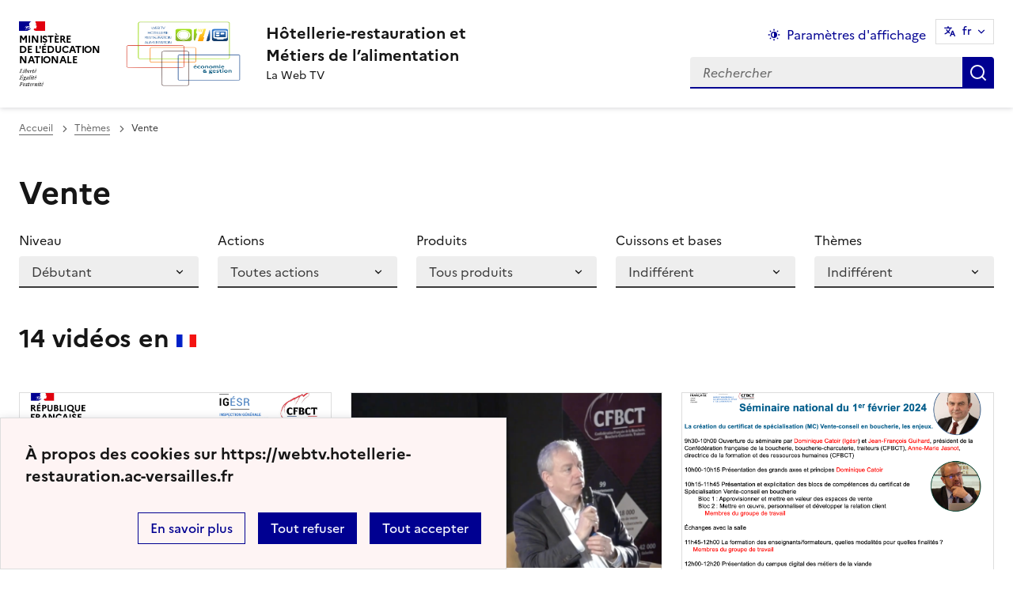

--- FILE ---
content_type: text/html; charset=utf-8
request_url: https://webtv.hotellerie-restauration.ac-versailles.fr/Vente,331
body_size: 8239
content:

<!DOCTYPE html>
<html dir="ltr" lang="fr" class="ltr fr no-js" data-fr-scheme="system">
<head>
	<script type='text/javascript'>/*<![CDATA[*/(function(H){H.className=H.className.replace(/\bno-js\b/,'js')})(document.documentElement);/*]]>*/</script>
	<title>Hôtellerie-restauration et 

Métiers de l’alimentation - La Web TV</title>
	<meta name="description" content="Notre WebTV vous propose des vid&#233;os destin&#233;es exclusivement &#224; un usage p&#233;dagogique pour les formations des fili&#232;res H&#244;tellerie-Restauration et (&#8230;)" />
	<meta http-equiv="Content-Type" content="text/html; charset=utf-8" />
<meta name="viewport" content="width=device-width, initial-scale=1" />


<link rel="alternate" type="application/rss+xml" title="S'abonner au flux RSS/podcast des nouvelles vidéos" href="spip.php?page=backend" />


<link rel='stylesheet' href='local/cache-css/120269607e7e39e0685788215afec280.css?1765878293' type='text/css' /><script>
var mediabox_settings={"auto_detect":true,"ns":"box","tt_img":true,"sel_g":"#documents_portfolio a[type='image\/jpeg'],#documents_portfolio a[type='image\/png'],#documents_portfolio a[type='image\/gif']","sel_c":".mediabox,.lien_video","str_ssStart":"Diaporama","str_ssStop":"Arr\u00eater","str_cur":"{current}\/{total}","str_prev":"Pr\u00e9c\u00e9dent","str_next":"Suivant","str_close":"Fermer","str_loading":"Chargement\u2026","str_petc":"Taper \u2019Echap\u2019 pour fermer","str_dialTitDef":"Boite de dialogue","str_dialTitMed":"Affichage d\u2019un media","splash_url":"","lity":{"skin":"_simple-dark","maxWidth":"90%","maxHeight":"90%","minWidth":"800px","minHeight":"90%","slideshow_speed":"2500","opacite":"0.7","defaultCaptionState":"expanded"}};
</script>
<!-- insert_head_css -->














<script type='text/javascript' src='local/cache-js/fbfd50ab88d96dc3e1aa3b47492e9369.js?1765878501'></script>










<!-- insert_head -->



<link rel="alternate" type="application/json+oembed" href="https://webtv.hotellerie-restauration.ac-versailles.fr/oembed.api/?format=json&amp;url=https%3A%2F%2Fwebtv.hotellerie-restauration.ac-versailles.fr%2FVente%2C331" />






<meta name="generator" content="SPIP 4.4.5" />





<meta name="theme-color" content="#000091"><!-- Défini la couleur de thème du navigateur (Safari/Android) -->
<link rel="apple-touch-icon" href="plugins/spip_dsfr/v1.11.2/favicon/apple-touch-icon.png"><!-- 180×180 -->
<link rel="icon" href="plugins/spip_dsfr/v1.11.2/favicon/favicon.svg" type="image/svg+xml">
<link rel="shortcut icon" href="plugins/spip_dsfr/v1.11.2/favicon/favicon.ico" type="image/x-icon"><!-- 32×32 -->
<link rel="manifest" href="plugins/spip_dsfr/v1.11.2/favicon/manifest.webmanifest" crossorigin="use-credentials"></head>

<body class="pas_surlignable page_mot">
<header role="banner" class="fr-header">
    <div class="fr-header__body">
        <div class="fr-container-xl fr-px-3w">
            <div class="fr-header__body-row">
                <div class="fr-header__brand fr-enlarge-link">
                    <div class="fr-header__brand-top">
                        <div class="fr-header__logo">
                            <p class="fr-logo">
                                Ministère<br>de l'éducation<br>nationale
								
                            </p>
                        </div>
                        <div class="fr-header__operator">
                            <img
	src="IMG/logo/logo_eg_webtv_transparent.png?1702305905" class='fr-responsive-img'
	width="1604"
	height="1210" alt='Logo de la webtv hr'/>
                            <!-- L’alternative de l’image (attribut alt) doit impérativement être renseignée et reprendre le texte visible dans l’image -->
                        </div>
                        <div class="fr-header__navbar">
                            <button class="fr-btn--search fr-btn" data-fr-opened="false" aria-controls="modal-866" title="Rechercher">
                                Rechercher
                            </button>
                            <button class="fr-btn--menu fr-btn" data-fr-opened="false" aria-controls="modal-855" aria-haspopup="menu" title="Menu" id="fr-btn-menu-mobile-3">
                                Menu
                            </button>
                        </div>
                    </div>
                    <div class="fr-header__service">
                        <a href="https://webtv.hotellerie-restauration.ac-versailles.fr" title="Accueil - Hôtellerie-restauration et <br>Métiers de l’alimentation"   aria-label="revenir à l'accueil du site">
                            <p class="fr-header__service-title">Hôtellerie-restauration et <br>Métiers de l’alimentation</p>
                        </a>
                        <p class="fr-header__service-tagline">La Web TV</p>
                    </div>
                </div>
                <div class="fr-header__tools">
                    <div class="fr-header__tools-links">
                        <ul class="fr-btns-group">
							<li>
								<button class="fr-link fr-fi-theme-fill fr-link--icon-left" aria-controls="fr-theme-modal" data-fr-opened="false" aria-label="Changer les paramêtres d'affichage" title="Paramètres d'affichage">Paramètres d'affichage</button>
							</li>
                        </ul>
                        <nav role="navigation" class="fr-translate fr-nav">
                            <div class="fr-nav__item">
                                <button class="fr-translate__btn fr-btn fr-btn--tertiary" aria-controls="translate-516" aria-expanded="false" title="Sélectionner une langue">
                                    fr<span class="fr-hidden-lg"> - Français</span>
                                </button>
                                <div class="fr-collapse fr-translate__menu fr-menu" id="translate-516">
                                    <ul class="fr-menu__list">
                                        <li class=""><a href="Vente,331?lang=fr"  class="fr-translate__language fr-nav__link" hreflang="FR" title="FR" lang="FR"    aria-current="true" ><span class="drapeau drapeau_fr">&nbsp;</span>&nbsp;Français [fr]</a></li>
                                        <li class=""><a href="Vente,331?lang=en"  class="fr-translate__language fr-nav__link" hreflang="EN" title="EN" lang="EN" ><span class="drapeau drapeau_en">&nbsp;</span>&nbsp;Anglais [en]</a></li>
                                        <li class=""><a href="Vente,331?lang=es"  class="fr-translate__language fr-nav__link" hreflang="ES" title="ES" lang="ES" ><span class="drapeau drapeau_es">&nbsp;</span>&nbsp;Espagnol [es]</a></li>
                                        <li class=""><a href="Vente,331?lang=it"  class="fr-translate__language fr-nav__link" hreflang="IT" title="IT" lang="IT" ><span class="drapeau drapeau_it">&nbsp;</span>&nbsp;Italien [it]</a></li>
                                    </ul>
                                </div>
                            </div>
                        </nav>
                    </div>
                    <div class="fr-header__search fr-modal" id="modal-866">
                        <div class="fr-container fr-container-lg--fluid">
                            <button class="fr-btn--close fr-btn" aria-controls="modal-866">Fermer</button>
                                <form action="spip.php?page=recherche" method="get">
	<div class="fr-search-bar" id="formulaire_recherche" role="search">
		<input name="page" value="recherche" type="hidden"
>

		
		<label for="recherche" class="fr-label">Recherche par terme</label>
		<input type="search" class="fr-input" size="10" placeholder="Rechercher" name="recherche" id="recherche" accesskey="4" autocapitalize="off" autocorrect="off"
		/><button type="submit" class="fr-btn" value="Rechercher" title="Rechercher" />


</div>
</form>

                        </div>
                    </div>
                </div>
            </div>
        </div>
    </div>
    <div class="fr-header__menu fr-display-none" id="modal-855" aria-labelledby="fr-btn-menu-mobile-1">
            <div class="fr-header__menu-links"></div>
    </div>
</header>
<main id="main" role="main" class="fr-pb-6w">

	<div class="fr-container-xl fr-px-3w ">

		<nav role="navigation" class="fr-breadcrumb" aria-label="vous êtes ici :">
			<button class="fr-breadcrumb__button" aria-expanded="false" aria-controls="breadcrumb-1">Voir le fil d’Ariane</button>
			<div class="fr-collapse" id="breadcrumb-1">
				<ol class="fr-breadcrumb__list">
					<li><a class="fr-breadcrumb__link" title="Accueil du site" aria-label="revenir à l'accueil du site"  href="https://webtv.hotellerie-restauration.ac-versailles.fr/">Accueil</a></li>
					
					<li><a class="fr-breadcrumb__link"  href="#">Thèmes</a></li>
					
					<li><a class="fr-breadcrumb__link" aria-current="page">Vente</a></li>
				</ol>
			</div>
		</nav>
		<h1 class="fr-h1 ">Vente</h1>

		

		<!-- Modale Simple
     La balise <dialog> peut être placée n'importe où sur la page, toutefois
     nous vous conseillons, si vous en avez la possibilité,
     d'en faire un enfant direct de la balise <body>
-->
<div class="fr-grid-row fr-grid-row--gutters">

    <div class="fr-col">
<div class="fr-select-group">
    <label class="fr-label" for="select">
        Niveau
    </label>
    <select class="fr-select" id="mot2" name="mot2" onchange="filtrer2();">
        
                                                                                                                                                                                                                                                                                                                                                                                                                                                                     
         <option value="300">Débutant</option>
        

        
        
                                                                                                                                                                                                                                                                                                                                                                                                                                                        
         <option value="301">Confirmé</option>
        

        
        
                                                                                                                                                                                                                                                                                                                                                             
         <option value="302">Expert</option>
        

        
        
                                                                                                                                                                                                                                                                                                                                                                                                                                                                                                                                                                                                                                                                                                                                                                                                                                                                                                                                                                                                                                                                                                                                                                                                                                                                                                                                                                                                                                                                                                                                                                                                                                                                                                                                                                                                                                                                                                                                                                                                                                                             
         <option value="306">Tous niveaux</option>
        

        
        
        </p>
    </select>
</div>
    </div>

    <div class="fr-col">
<div class="fr-select-group">
    <label class="fr-label" for="select">
        Actions
    </label>
    <select class="fr-select" id="mot3" name="mot3" onchange="filtrer2();">
        
                                                                                                                                                                                                                                                                                                                                                                                                                                                                                                                                                                                                                                                                                                                                                                                                                                                                                                                                                                                                                                                                                                                                                                                                                                                                                                                                                                                                                                                                                                                                                                                                                                                                                                                                                                                                                                                                                                                                                                                                                                                                                                                        
         <option value="304">Toutes actions</option>
        

        
        
                                                                                                                                                                                                                                                                                
         <option value="309">Accueillir - servir - vendre</option>
        

        
        
                                                                                                 
         <option value="315">Assembler - décorer - présenter</option>
        

        
        
                                                                                                                                                    
         <option value="165">Découper - préparer en salle</option>
        

        
        
                                                                          
         <option value="313">Éplucher - laver- habiller</option>
        

        
        
                                                                                                                                                                             
         <option value="312">Organiser - mettre en place</option>
        

        
        
                                                     
         <option value="310">Préparer à l&#8217;office</option>
        

        
        
                                                                                                                                 
         <option value="314">Tailler - tourner - découper</option>
        

        
        
        </p>
    </select>
</div>
    </div>

    <div class="fr-col">
<div class="fr-select-group">
    <label class="fr-label" for="select">
        Produits
    </label>
    <select class="fr-select" id="mot4" name="mot4" onchange="filtrer2();">
        
                                                                                                                                                                                                                                                                                                                                                                                                                                                                                                                                                                                                                                                                                                                                                                                                                                                                                                                                                                                                                                                                                                                                                                                                                                                                                                                                                                                                                                                                                                                                                                                                                                                                                                                                                                                                                                                                                                                                                                                                                                        
         <option value="307">Tous produits</option>
        

        
        
                                                                                                                                                                                                                                                                                              
         <option value="151">Beurre - oeufs - fromages - crèmerie</option>
        

        
        
                   
         <option value="339">DGF</option>
        

        
        
                                                                                                                                                                                                                                                                                                                       
         <option value="287">Économat - épicerie - cave</option>
        

        
        
                                                                                                                                                                                                                                                
         <option value="232">Fruits - légumes</option>
        

        
        
                  
         <option value="316">Linge - buanderie</option>
        

        
        
                                                                                                                                               
         <option value="263">Poissons - coquillages - crustacés</option>
        

        
        
                                                                                            
         <option value="216">Viande - abats - charcuterie</option>
        

        
        
                                                                            
         <option value="217">Volailles - gibiers</option>
        

        
        
        </p>
    </select>
</div>
    </div>

    <div class="fr-col">
<div class="fr-select-group">
    <label class="fr-label" for="select">
        Cuissons et bases
    </label>
    <select class="fr-select" id="mot7" name="mot7" onchange="filtrer2();">
        
                                                                                                                                                                                                                                                                                                                                                                                                                                                                                                                                                                                                                                                                                                                                                                                                                                                                                                                                                                                                                                                                                                                                                                                                                                                                                                                                                                                                                                                                                                                                                                                                                                                                                                                                                                                                                                                                                                                                                                                                                                              
         <option value="330">Indifférent</option>
        

        
        
                                
         <option value="320">Cuire à court mouillement</option>
        

        
        
                
         <option value="321">Cuire avec un gaz</option>
        

        
        
                                                                 
         <option value="319">Cuire dans un liquide </option>
        

        
        
         
         <option value="323">Cuire par action chimique</option>
        

        
        
                                                                                                           
         <option value="317">Cuire par contact</option>
        

        
        
                     
         <option value="322">Cuire par immersion - corps gras</option>
        

        
        
                                              
         <option value="318">Cuire par rayonnement</option>
        

        
        
                                                                                                
         <option value="324">Fonds - fumets - sauces</option>
        

        
        
                                                                                          
         <option value="327">Pâtes - Crèmes</option>
        

        
        
             
         <option value="326">Potages - soupes</option>
        

        
        
                                                
         <option value="325">Préparations salées - appareils</option>
        

        
        
                                                                   
         <option value="328">Préparations sucrées - appareils</option>
        

        
        
        </p>
    </select>
</div>
    </div>

    <div class="fr-col">
<div class="fr-select-group">
    <label class="fr-label" for="select">
        Thèmes
    </label>
    <select class="fr-select" id="mot5" name="mot5" onchange="filtrer2();">
        
                                                                                                                                                                                                                                                                                                                                                                                                                                                                                                                                                                                                                                                                                                                                                                                                                                                                                                                                                                                                                                                                                                                                                                                                                                                                                                                                                                                                                                                                                                                                                                                                                                                                                                                                                                                                                                                                                                                                                                                                                                        
         <option value="305">Indifférent</option>
        

        
        
                                                                   
         <option value="260">En anglais</option>
        

        
        
                                                                                                                                                                                                                                                                                         
         <option value="261">En espagnol</option>
        

        
        
                                                   
         <option value="338">Apprendre autrement</option>
        

        
        
                                                                                                                                                                                                                                                                                                                                          
         <option value="292">Concours</option>
        

        
        
                                
         <option value="346">Continuité pédagogique</option>
        

        
        
                               
         <option value="335">Éducation au Développement Durable</option>
        

        
        
                         
         <option value="334">En italien</option>
        

        
        
                   
         <option value="329">Équipements - matériels</option>
        

        
        
                         
         <option value="337">Évaluer</option>
        

        
        
                                                                               
         <option value="296">Fabrication, production</option>
        

        
        
                                                
         <option value="345">Famille des métiers de l&#8217;alimentation</option>
        

        
        
                                                  
         <option value="344">Famille des métiers de l’hôtellerie restauration</option>
        

        
        
                                                                                                                                                                                                                                                                                                                                                                                                                                                                                                                                                                                                                                                                   
         <option value="298">Formations - métiers</option>
        

        
        
                        
         <option value="178">Hygiène - maintenance - règlements</option>
        

        
        
                                                   
         <option value="342">Numérique éducatif</option>
        

        
        
                           
         <option value="343">Paroles de professionnels</option>
        

        
        
                                                                                                 
         <option value="336">Partenariats</option>
        

        
        
                          
         <option value="340">Ressources UPPIA - Usages du numérique</option>
        

        
        
                                      
         <option value="332">Restauration collective</option>
        

        
        
                                      
         <option value="277">Sciences - gastronomie moléculaire - innovations</option>
        

        
        
                      
         <option value="331">Vente</option>
        

        
        
              
         <option value="333">Vidéos sélectionnées</option>
        

        
        
        </p>
    </select>
</div>
    </div>

</div>



<script>

    function filtrer2(){
        
        groupe2 = $('#mot2').val();
    
        groupe3 = $('#mot3').val();
    
        groupe4 = $('#mot4').val();
    
        groupe7 = $('#mot7').val();
    
        groupe5 = $('#mot5').val();
    
        ajaxReload(
            'liste_ajax	', {
                callback:function(){

                },
                args:{
                    'debut_articles':'0',
        
        'mots[2]':groupe2,
    
        'mots[3]':groupe3,
    
        'mots[4]':groupe4,
    
        'mots[7]':groupe7,
    
        'mots[5]':groupe5,
    

    },
        history:false
    }
    );

    }

</script>
		<div class='ajaxbloc ajax-id-liste_ajax' data-ajax-env='64rjVtcGxFSvd7GPs1mL0leo06bAc4ByRC6HKFp8seSqj5k5860NsTkAJOQxZ0iFvbeYr+2vMivFwm2Anb/a2KEUC2VyKqx9aAq5e1FO6WtjKm9heO1lpvfqRC33eUJeaMFSR0YDBuGd/AV0/VKL4oQk509Ed0aNIMk/pPVBpd2bwiDAJ2su9ekilf27MPntbpBQFPsdlOqi/T+/4mJjZ8lpckLbyo0Ah1eNW74NBF0uUn7q' data-origin="Vente,331">

	<div class="fr-grid-row fr-grid-row--gutters fr-mt-4w">
		<div class="fr-col-12">
			<h2 class="fr-h2 ">14 vidéos en <span class="drapeau drapeau_fr" title="fr"> </span></h2>
		</div>

		<a id='pagination_actu' class='pagination_ancre'></a>
		
		<!-- Tuile verticale -->
		<div class="fr-col-12 fr-col-sm-6 fr-col-lg-4">
			<div class="fr-card fr-enlarge-link fr-card-video">
		<div class="fr-card__body">
			<div class="fr-card__content">
				<p class="fr-card__title fr-text--md">
					<a aria-describedby=" 

Présentation 

Il est créé la spécialité &#171; Vente-conseil en boucherie &#187; de mention (…) " aria-label="Ouvrir l'article PNF Vente-conseil en boucherie - Accueil" title="PNF Vente-conseil en boucherie - Accueil" href="PNF-Vente-conseil-en-boucherie-Accueil">PNF Vente-conseil en boucherie - Accueil</a>
				</p>
				<p class="fr-card__desc fr-text--sm"> 

Présentation 

Il est créé la spécialité &#171; Vente-conseil en boucherie &#187; de mention (…) </p>
				<div class="fr-card__start">
					<span class=" fr-badge fr-badge--success fr-badge--no-icon"><span class="fr-icon-play-circle-line fr-icon--sm"></span>&nbsp; 10&nbsp;mn&nbsp;52&nbsp;s</span>
				</div>
				<div class="fr-card__end">
					<p class="fr-card__detail">4 avril 2024</p>
				</div>
			</div>
		</div>

		
		<div class="fr-card__header">
			<div class="fr-card__img">
				<img src='IMG/png/accueil_pnf.png' width="1378" height="916" alt='Logo PNF Vente-conseil en boucherie - Accueil' class='fr-responsive-img' />
			</div>
		</div>
		
		



	</div>		</div>
		
		<!-- Tuile verticale -->
		<div class="fr-col-12 fr-col-sm-6 fr-col-lg-4">
			<div class="fr-card fr-enlarge-link fr-card-video">
		<div class="fr-card__body">
			<div class="fr-card__content">
				<p class="fr-card__title fr-text--md">
					<a aria-describedby=" 

Présentation 

Il est créé la spécialité &#171; Vente-conseil en boucherie &#187; de mention (…) " aria-label="Ouvrir l'article PNF Vente-conseil en boucherie - Mots du président de la CMA" title="PNF Vente-conseil en boucherie - Mots du président de la CMA" href="PNF-Vente-conseil-en-boucherie-Mots-du-pre%CC%81sident-de-la-CMA">PNF Vente-conseil en boucherie - Mots du président de la CMA</a>
				</p>
				<p class="fr-card__desc fr-text--sm"> 

Présentation 

Il est créé la spécialité &#171; Vente-conseil en boucherie &#187; de mention (…) </p>
				<div class="fr-card__start">
					<span class=" fr-badge fr-badge--success fr-badge--no-icon"><span class="fr-icon-play-circle-line fr-icon--sm"></span>&nbsp; 21&nbsp;mn&nbsp;28&nbsp;s</span>
				</div>
				<div class="fr-card__end">
					<p class="fr-card__detail">4 avril 2024</p>
				</div>
			</div>
		</div>

		
		<div class="fr-card__header">
			<div class="fr-card__img">
				<img src='IMG/png/capture_d_e_cran_2024-03-08_a_12.37_55.png' width="1794" height="928" alt='Logo PNF Vente-conseil en boucherie - Mots du pre&#769;sident de la CMA' class='fr-responsive-img' />
			</div>
		</div>
		
		



	</div>		</div>
		
		<!-- Tuile verticale -->
		<div class="fr-col-12 fr-col-sm-6 fr-col-lg-4">
			<div class="fr-card fr-enlarge-link fr-card-video">
		<div class="fr-card__body">
			<div class="fr-card__content">
				<p class="fr-card__title fr-text--md">
					<a aria-describedby=" 

Présentation 

Il est créé la spécialité &#171; Vente-conseil en boucherie &#187; de mention (…) " aria-label="Ouvrir l'article PNF Vente-conseil en boucherie - Les grands axes de la rénovation" title="PNF Vente-conseil en boucherie - Les grands axes de la rénovation" href="PNF-Vente-conseil-en-boucherie-Les-grands-axes-de-la-re%CC%81novation">PNF Vente-conseil en boucherie - Les grands axes de la&nbsp;(…)</a>
				</p>
				<p class="fr-card__desc fr-text--sm"> 

Présentation 

Il est créé la spécialité &#171; Vente-conseil en boucherie &#187; de mention (…) </p>
				<div class="fr-card__start">
					<span class=" fr-badge fr-badge--success fr-badge--no-icon"><span class="fr-icon-play-circle-line fr-icon--sm"></span>&nbsp; 14&nbsp;mn&nbsp;8&nbsp;s</span>
				</div>
				<div class="fr-card__end">
					<p class="fr-card__detail">4 avril 2024</p>
				</div>
			</div>
		</div>

		
		<div class="fr-card__header">
			<div class="fr-card__img">
				<img src='IMG/png/programme.png' width="1370" height="864" alt='Logo PNF Vente-conseil en boucherie - Les grands axes de la re&#769;novation' class='fr-responsive-img' />
			</div>
		</div>
		
		



	</div>		</div>
		
		<!-- Tuile verticale -->
		<div class="fr-col-12 fr-col-sm-6 fr-col-lg-4">
			<div class="fr-card fr-enlarge-link fr-card-video">
		<div class="fr-card__body">
			<div class="fr-card__content">
				<p class="fr-card__title fr-text--md">
					<a aria-describedby=" 

Présentation 

Il est créé la spécialité &#171; Vente-conseil en boucherie &#187; de mention (…) " aria-label="Ouvrir l'article PNF Vente-conseil en boucherie - Présentation du campus" title="PNF Vente-conseil en boucherie - Présentation du campus" href="PNF-Vente-conseil-en-boucherie-Presentation-du-campus">PNF Vente-conseil en boucherie - Présentation du campus</a>
				</p>
				<p class="fr-card__desc fr-text--sm"> 

Présentation 

Il est créé la spécialité &#171; Vente-conseil en boucherie &#187; de mention (…) </p>
				<div class="fr-card__start">
					<span class=" fr-badge fr-badge--success fr-badge--no-icon"><span class="fr-icon-play-circle-line fr-icon--sm"></span>&nbsp; 0&nbsp;s</span>
				</div>
				<div class="fr-card__end">
					<p class="fr-card__detail">4 avril 2024</p>
				</div>
			</div>
		</div>

		



	</div>		</div>
		
		<!-- Tuile verticale -->
		<div class="fr-col-12 fr-col-sm-6 fr-col-lg-4">
			<div class="fr-card fr-enlarge-link fr-card-video">
		<div class="fr-card__body">
			<div class="fr-card__content">
				<p class="fr-card__title fr-text--md">
					<a aria-describedby=" 

Présentation 

Il est créé la spécialité &#171; Vente-conseil en boucherie &#187; de mention (…) " aria-label="Ouvrir l'article PNF Vente-conseil en boucherie - Présentation du Pôle 1" title="PNF Vente-conseil en boucherie - Présentation du Pôle 1" href="PNF-Vente-conseil-en-boucherie-Pre%CC%81sentation-du-Po%CC%82le-1">PNF Vente-conseil en boucherie - Présentation du Pôle 1</a>
				</p>
				<p class="fr-card__desc fr-text--sm"> 

Présentation 

Il est créé la spécialité &#171; Vente-conseil en boucherie &#187; de mention (…) </p>
				<div class="fr-card__start">
					<span class=" fr-badge fr-badge--success fr-badge--no-icon"><span class="fr-icon-play-circle-line fr-icon--sm"></span>&nbsp; 9&nbsp;mn&nbsp;55&nbsp;s</span>
				</div>
				<div class="fr-card__end">
					<p class="fr-card__detail">4 avril 2024</p>
				</div>
			</div>
		</div>

		
		<div class="fr-card__header">
			<div class="fr-card__img">
				<img src='IMG/png/pole1_2.png' width="1364" height="900" alt='Logo PNF Vente-conseil en boucherie - Pre&#769;sentation du Po&#770;le 1' class='fr-responsive-img' />
			</div>
		</div>
		
		



	</div>		</div>
		
		<!-- Tuile verticale -->
		<div class="fr-col-12 fr-col-sm-6 fr-col-lg-4">
			<div class="fr-card fr-enlarge-link fr-card-video">
		<div class="fr-card__body">
			<div class="fr-card__content">
				<p class="fr-card__title fr-text--md">
					<a aria-describedby=" 

Présentation 

Il est créé la spécialité &#171; Vente-conseil en boucherie &#187; de mention (…) " aria-label="Ouvrir l'article PNF Vente-conseil en boucherie - Présentation du pôle 2" title="PNF Vente-conseil en boucherie - Présentation du pôle 2" href="PNF-Vente-conseil-en-boucherie-Pre%CC%81sentation-du-po%CC%82le-2">PNF Vente-conseil en boucherie - Présentation du pôle 2</a>
				</p>
				<p class="fr-card__desc fr-text--sm"> 

Présentation 

Il est créé la spécialité &#171; Vente-conseil en boucherie &#187; de mention (…) </p>
				<div class="fr-card__start">
					<span class=" fr-badge fr-badge--success fr-badge--no-icon"><span class="fr-icon-play-circle-line fr-icon--sm"></span>&nbsp; 8&nbsp;mn&nbsp;23&nbsp;s</span>
				</div>
				<div class="fr-card__end">
					<p class="fr-card__detail">4 avril 2024</p>
				</div>
			</div>
		</div>

		
		<div class="fr-card__header">
			<div class="fr-card__img">
				<img src='IMG/png/pole_2.png' width="1344" height="870" alt='Logo PNF Vente-conseil en boucherie - Pre&#769;sentation du po&#770;le 2' class='fr-responsive-img' />
			</div>
		</div>
		
		



	</div>		</div>
		
		<!-- Tuile verticale -->
		<div class="fr-col-12 fr-col-sm-6 fr-col-lg-4">
			<div class="fr-card fr-enlarge-link fr-card-video">
		<div class="fr-card__body">
			<div class="fr-card__content">
				<p class="fr-card__title fr-text--md">
					<a aria-describedby=" 

Présentation 

Il est créé la spécialité &#171; Vente-conseil en boucherie &#187; de mention (…) " aria-label="Ouvrir l'article PNF Vente-conseil en boucherie - Modalités de certification EP1 - EP2" title="PNF Vente-conseil en boucherie - Modalités de certification EP1 - EP2" href="PNF-Vente-conseil-en-boucherie-Modalite%CC%81s-de-certification-EP1-EP2">PNF Vente-conseil en boucherie - Modalités de certification&nbsp;(…)</a>
				</p>
				<p class="fr-card__desc fr-text--sm"> 

Présentation 

Il est créé la spécialité &#171; Vente-conseil en boucherie &#187; de mention (…) </p>
				<div class="fr-card__start">
					<span class=" fr-badge fr-badge--success fr-badge--no-icon"><span class="fr-icon-play-circle-line fr-icon--sm"></span>&nbsp; 34&nbsp;mn&nbsp;15&nbsp;s</span>
				</div>
				<div class="fr-card__end">
					<p class="fr-card__detail">4 avril 2024</p>
				</div>
			</div>
		</div>

		
		<div class="fr-card__header">
			<div class="fr-card__img">
				<img src='IMG/png/certification.png' width="1488" height="982" alt='Logo PNF Vente-conseil en boucherie - Modalite&#769;s de certification EP1 - EP2' class='fr-responsive-img' />
			</div>
		</div>
		
		



	</div>		</div>
		
		<!-- Tuile verticale -->
		<div class="fr-col-12 fr-col-sm-6 fr-col-lg-4">
			<div class="fr-card fr-enlarge-link fr-card-video">
		<div class="fr-card__body">
			<div class="fr-card__content">
				<p class="fr-card__title fr-text--md">
					<a aria-describedby=" 

Présentation 

Il est créé la spécialité &#171; Vente-conseil en boucherie &#187; de mention (…) " aria-label="Ouvrir l'article PNF Vente-conseil en boucherie - La progression pédagogique" title="PNF Vente-conseil en boucherie - La progression pédagogique" href="PNF-Vente-conseil-en-boucherie-La-progression-pe%CC%81dagogique">PNF Vente-conseil en boucherie - La progression pédagogique</a>
				</p>
				<p class="fr-card__desc fr-text--sm"> 

Présentation 

Il est créé la spécialité &#171; Vente-conseil en boucherie &#187; de mention (…) </p>
				<div class="fr-card__start">
					<span class=" fr-badge fr-badge--success fr-badge--no-icon"><span class="fr-icon-play-circle-line fr-icon--sm"></span>&nbsp; 43&nbsp;mn&nbsp;34&nbsp;s</span>
				</div>
				<div class="fr-card__end">
					<p class="fr-card__detail">4 avril 2024</p>
				</div>
			</div>
		</div>

		
		<div class="fr-card__header">
			<div class="fr-card__img">
				<img src='IMG/png/progresion_2.png' width="1528" height="1012" alt='Logo PNF Vente-conseil en boucherie - La progression pe&#769;dagogique' class='fr-responsive-img' />
			</div>
		</div>
		
		



	</div>		</div>
		
		<!-- Tuile verticale -->
		<div class="fr-col-12 fr-col-sm-6 fr-col-lg-4">
			<div class="fr-card fr-enlarge-link fr-card-video">
		<div class="fr-card__body">
			<div class="fr-card__content">
				<p class="fr-card__title fr-text--md">
					<a aria-describedby=" 

Présentation 

Il est créé la spécialité &#171; Vente-conseil en boucherie &#187; de mention (…) " aria-label="Ouvrir l'article PNF Vente-conseil en boucherie - Le Portfolio" title="PNF Vente-conseil en boucherie - Le Portfolio" href="PNF-Vente-conseil-en-boucherie-Le-Portfolio">PNF Vente-conseil en boucherie - Le Portfolio</a>
				</p>
				<p class="fr-card__desc fr-text--sm"> 

Présentation 

Il est créé la spécialité &#171; Vente-conseil en boucherie &#187; de mention (…) </p>
				<div class="fr-card__start">
					<span class=" fr-badge fr-badge--success fr-badge--no-icon"><span class="fr-icon-play-circle-line fr-icon--sm"></span>&nbsp; 23&nbsp;mn&nbsp;58&nbsp;s</span>
				</div>
				<div class="fr-card__end">
					<p class="fr-card__detail">4 avril 2024</p>
				</div>
			</div>
		</div>

		
		<div class="fr-card__header">
			<div class="fr-card__img">
				<img src='IMG/png/portfolio1.png' width="1496" height="1008" alt='Logo PNF Vente-conseil en boucherie - Le Portfolio' class='fr-responsive-img' />
			</div>
		</div>
		
		



	</div>		</div>
		
		<div class="fr-col-12  fr-mt-4w"><nav role="navigation" class="fr-pagination" aria-label="Pagination"><ul class="fr-pagination__list pagination_page">
		

		 
			<li>
				<a class="fr-pagination__link fr-pagination__link--first" aria-disabled="true" role="link" title="première page" aria-label="Aller à la première page">
					Première page
				</a>
			</li>
			<li>
				<a  aria-label="Aller à la page précédente" title="page précédente" aria-label="Aller à la page précédente" class="fr-pagination__link fr-pagination__link--prev fr-pagination__link--lg-label" aria-disabled="true" role="link">page précédente</a>
			</li>
		
		


		
				
				 
				<li>
					<a class="fr-pagination__link" aria-current="page" aria-label="Page courante" title="page 1">
						1
					</a>
				</li>
				
				
		
				
				
				 
				<li>
					<a href='Vente,331?debut_actu=9#pagination_actu' aria-label='Aller &#224; la page 2' title='Aller &#224; la page 2' class='fr-pagination__link '>2</a>
				</li>
				
		

		


		
		 
		<li>

			<a href='Vente,331?debut_actu=9#pagination_actu' aria-label='Aller &#224; la page suivante' title='page suivante' class='fr-pagination__link fr-pagination__link--next fr-pagination__link--lg-label'>Page suivante</a>

		</li>
		<li>
			<a class="fr-pagination__link fr-pagination__link--last"  aria-label="Aller &#224; la derni&#232;re page" title="Dernière page" href="Vente,331?debut_actu=9#pagination_actu">
				Dernière page
			</a>
		</li>
		

	</ul></nav></div>
	</div>


</div><!--ajaxbloc--></div>
</main>

<!-- footer avec partenaires -->

<!--
  Copie du 2022-12-14 10:21:38 par Philippe ROCA
  Fichier original plugins/squelette-dsfr/v1.7.2/inclure/social.html
-->
<!-- reseaux sociaux -->
<div class="fr-follow fr-mt-6w">
    <div class="fr-container-xl fr-px-3w">
        <div class="fr-grid-row">
            <div class="fr-col-12 fr-col-md-8">
                <div class="fr-follow__newsletter">
                    <div>
                        <p class="fr-h5">L'hôtellerie-restauration et les métiers de l’alimentation...<br>C'est aussi...</p>
                        <p class="fr-text--sm">Un site dédié aux fiches de préparation. Plus de 365 fiches sont déjà disponibles</p>
                    </div>
                    <div>
                        <a href="https://fiches.hotellerie-restauration.ac-versailles.fr/" target="_blank" class="fr-btn" title="S‘abonner à notre lettre d’information">Accéder au site des Fiches</a>
                    </div>
                </div>
            </div>
            <div class="fr-col-12 fr-col-md-4 fr-pl-4w">
                <div class="fr-follow__newsletter">
                    <div>
                        <p class="fr-h5">Des questions sur le vocabulaire ?</p>
                        <p class="fr-text--sm">Plus de 125 vidéos pour vous aider</p>
                    </div>
                    <div>
                        <a href="spip.php?page=vocabulaire" class="fr-btn" title="Voir les vidéos du glossaire">Consulter le glossaire</a>
                    </div>
                </div>
            </div>
        </div>
    </div>
</div><footer class="fr-footer fr-pb-3w" role="contentinfo" id="footer-1060">
    <div class="fr-container-xl fr-px-3w ">
        <div class="fr-footer__body">
            <div class="fr-footer__brand fr-enlarge-link">
                <a href="https://webtv.hotellerie-restauration.ac-versailles.fr" title="Retour à l’accueil"   aria-label="Revenir à l'accueil du site">
                    <p class="fr-logo">
                        Ministère<br>de l'éducation<br>nationale
                    </p>
                </a>
            </div>
            <div class="fr-footer__content">
                <p class="fr-footer__content-desc"> 2006 - 2026 Hôtellerie-restauration et <br>Métiers de l’alimentation</p>
                <ul class="fr-footer__content-list">
                    
                    <li class="fr-footer__content-item">
                        <a class="fr-footer__content-link" target="_blank" href="https://www.hotellerie-restauration.ac-versailles.fr/" title="Ouvrir le site Hôtellerie-Restauration"   aria-label="ouvrir le site Hôtellerie-Restauration">Hôtellerie-Restauration</a>
                    </li>
                    
                    <li class="fr-footer__content-item">
                        <a class="fr-footer__content-link" target="_blank" href="https://www.metiers-alimentation.ac-versailles.fr/" title="Ouvrir le site Métiers de l&#8217;Alimentation"   aria-label="ouvrir le site Métiers de l&#8217;Alimentation">Métiers de l&#8217;Alimentation</a>
                    </li>
                    
                    <li class="fr-footer__content-item">
                        <a class="fr-footer__content-link" target="_blank" href="https://fiches.hotellerie-restauration.ac-versailles.fr/" title="Ouvrir le site Fiches techniques "   aria-label="ouvrir le site Fiches techniques ">Fiches techniques </a>
                    </li>
                    
                    <li class="fr-footer__content-item">
                        <a class="fr-footer__content-link" target="_blank" href="https://tourisme.ac-versailles.fr/" title="Ouvrir le site Centre national de ressources Tourisme"   aria-label="ouvrir le site Centre national de ressources Tourisme">Centre national de ressources Tourisme</a>
                    </li>
                    
                </ul>
            </div>
        </div>
        <div class="fr-footer__bottom">
            <ul class="fr-footer__bottom-list">
                <li class="fr-footer__bottom-item">
                    <a class="fr-footer__bottom-link" href="spip.php?page=plan"  title="Plan du site" aria-label="ouvrir le plan du site">Plan du site</a>
                </li>
				 
				<li class="fr-footer__bottom-item">
					<a class="fr-footer__bottom-link" href="spip.php?page=contact"  title="Contact" aria-label="ouvrir le formulaire de contact">Nous contacter</a>
				</li>
				
                <li class="fr-footer__bottom-item">
                    <a class="fr-footer__bottom-link" href="#">Accessibilité : partiellement conforme</a>
                </li>
                <li class="fr-footer__bottom-item">
                    <a class="fr-footer__bottom-link" href="spip.php?page=mentions"  title="Mentions" aria-label="voir les mentions légales">Mentions légales</a>
                </li>
                
                

				 <li class="fr-footer__bottom-item">
					<a class="fr-footer__bottom-link" href="spip.php?page=login&amp;url=Vente%2C331" aria-label="ouvrir le formulaire de connexion" title="connexion" rel="nofollow">Se connecter</a>
				</li>
				
				


				<li class="fr-footer__bottom-item">
					<button class="fr-footer__bottom-link fr-fi-theme-fill fr-link--icon-left" aria-controls="fr-theme-modal" data-fr-opened="false">Paramètres d'affichage</button>
				</li>
            </ul>

        </div>
    </div>
</footer>



<dialog id="fr-theme-modal" class="fr-modal" role="dialog" aria-labelledby="fr-theme-modal-title">
	<div class="fr-container fr-container--fluid fr-container-md">
		<div class="fr-grid-row fr-grid-row--center">
			<div class="fr-col-12 fr-col-md-6 fr-col-lg-4">
				<div class="fr-modal__body">
					<div class="fr-modal__header">
						<button class="fr-link--close fr-link" aria-controls="fr-theme-modal">Fermer</button>
					</div>
					<div class="fr-modal__content">
						<h1 id="fr-theme-modal-title" class="fr-modal__title">
							Paramètres d’affichage
						</h1>
						<div id="fr-display" class="fr-form-group fr-display">
							<div class="fr-form-group">
								<fieldset class="fr-fieldset">
									<legend class="fr-fieldset__legend fr-text--regular" id='-legend'>
										Choisissez un thème pour personnaliser l’apparence du site.
									</legend>
									<div class="fr-fieldset__content">
										<div class="fr-radio-group fr-radio-rich">
											<input value="light" type="radio" id="fr-radios-theme-light" name="fr-radios-theme">
											<label class="fr-label" for="fr-radios-theme-light">Thème clair
											</label>
											<div class="fr-radio-rich__img" data-fr-inject-svg>
												<img src="plugins/spip_dsfr/v1.11.2/img/light.svg" alt="">
												<!-- L’alternative de l’image (attribut alt) doit rester vide car l’image est illustrative et ne doit pas être restituée aux technologies d’assistance -->
											</div>
										</div>
										<div class="fr-radio-group fr-radio-rich">
											<input value="dark" type="radio" id="fr-radios-theme-dark" name="fr-radios-theme">
											<label class="fr-label" for="fr-radios-theme-dark">Thème sombre
											</label>
											<div class="fr-radio-rich__img" data-fr-inject-svg>
												<img src="plugins/spip_dsfr/v1.11.2/img/dark.svg" alt="">
												<!-- L’alternative de l’image (attribut alt) doit rester vide car l’image est illustrative et ne doit pas être restituée aux technologies d’assistance -->
											</div>
										</div>
										<div class="fr-radio-group fr-radio-rich">
											<input value="system" type="radio" id="fr-radios-theme-system" name="fr-radios-theme">
											<label class="fr-label" for="fr-radios-theme-system">Système
												<span class="fr-hint-text">Utilise les paramètres système.</span>
											</label>
											<div class="fr-radio-rich__img" data-fr-inject-svg>
												<img src="plugins/spip_dsfr/v1.11.2/img/system.svg" alt="">
												<!-- L’alternative de l’image (attribut alt) doit rester vide car l’image est illustrative et ne doit pas être restituée aux technologies d’assistance -->
											</div>
										</div>
									</div>
								</fieldset>
							</div>
						</div>
					</div>
				</div>
			</div>
		</div>
	</div>
</dialog>


<script>
	$('table').removeClass('spip');
</script>
</body>

<script type="module" src="plugins/spip_dsfr/v1.11.2/dsfr/dsfr.module.min.js"></script>
<script type="text/javascript" nomodule src="plugins/spip_dsfr/v1.11.2/dsfr/dsfr.nomodule.min.js"></script>

</html>



--- FILE ---
content_type: image/svg+xml
request_url: https://webtv.hotellerie-restauration.ac-versailles.fr/plugins/spip_dsfr/v1.11.2/dsfr/icons/system/fr--success-fill.svg
body_size: 164
content:
<svg xmlns="http://www.w3.org/2000/svg" width="24" height="24" viewBox="0 0 24 24"><path d="M12 22C6.477 22 2 17.523 2 12S6.477 2 12 2s10 4.477 10 10-4.477 10-10 10zm-.997-6l7.07-7.071-1.414-1.414-5.656 5.657-2.829-2.829-1.414 1.414L11.003 16z"/></svg>
